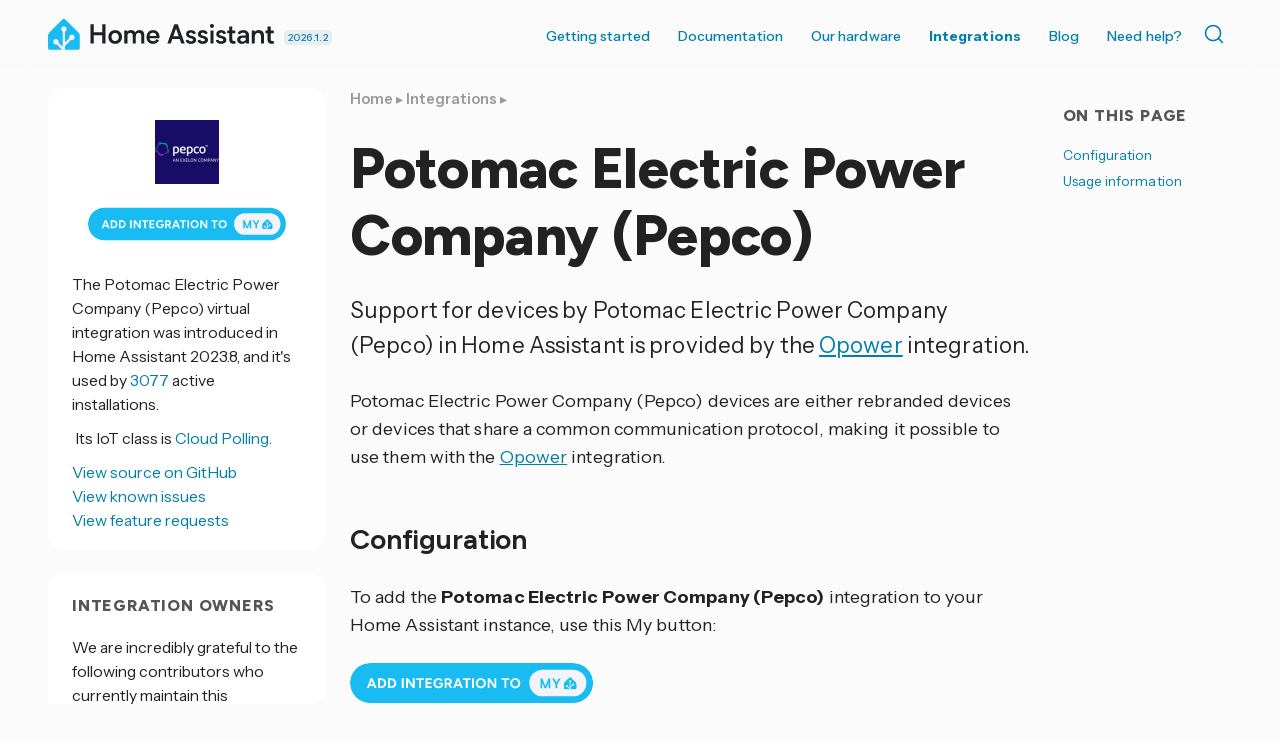

--- FILE ---
content_type: text/html; charset=UTF-8
request_url: https://www.home-assistant.io/integrations/pepco/
body_size: 6221
content:




<!doctype html>
  <!--[if lt IE 7]>      <html lang="en" class="no-js lt-ie9 lt-ie8 lt-ie7"> <![endif]-->
  <!--[if IE 7]>         <html lang="en" class="no-js lt-ie9 lt-ie8"> <![endif]-->
  <!--[if IE 8]>         <html lang="en" class="no-js lt-ie9"> <![endif]-->
  <!--[if gt IE 8]><!--> <html lang="en"> <!--<![endif]-->
  <head>
    <meta charset="utf-8">
    <meta http-equiv="X-UA-Compatible" content="IE=edge,chrome=1">
    <title>Potomac Electric Power Company (Pepco) - Home Assistant</title>
    <meta name="author" content="Home Assistant">
    <meta name="description" content="Get energy usage from Potomac Electric Power Company (Pepco) using the Opower integration">
    
    <meta name="viewport" content="width=device-width">
    <link rel="canonical" href="https://www.home-assistant.io/integrations/pepco/">

    <meta property="fb:app_id" content="338291289691179">
    <meta property="og:title" content="Potomac Electric Power Company (Pepco)">
    <meta property="og:site_name" content="Home Assistant">
    <meta property="og:url" content="https://www.home-assistant.io/integrations/pepco/">
    <meta property="og:type" content="article">
    <meta property="og:description" content="Get energy usage from Potomac Electric Power Company (Pepco) using the Opower integration">
    <meta property="og:image" content="https://www.home-assistant.io/images/default-social.png">
    
    <meta name="twitter:card" content="summary_large_image">
    <meta name="twitter:site" content="@home_assistant">
    
    <meta name="twitter:title" content="Potomac Electric Power Company (Pepco)">
    <meta name="twitter:description" content="Get energy usage from Potomac Electric Power Company (Pepco) using the Opower integration">
    <meta name="twitter:image" content="https://www.home-assistant.io/images/default-social.png">
    <link rel="me" href="https://fosstodon.org/@homeassistant">

    <link href="https://cdn.jsdelivr.net/npm/@docsearch/css@3/dist/style.min.css" rel="stylesheet" />
    <link href="/stylesheets/prism.css?8acb84bc0387c9548a63998fcfea0139" rel="stylesheet">
    <link href="/stylesheets/screen.css?cef1bc5aeba0a8ce6d170a9aa21e8dd6" media="screen, projection, print" rel="stylesheet">
    <link href="/atom.xml" rel="alternate" title="Home Assistant" type="application/atom+xml">
    <link rel='shortcut icon' href='/images/favicon.ico' />
    <link rel='icon' type='image/png' href='/images/favicon-192x192.png' sizes='192x192' />

    <link rel="preconnect" href="https://fonts.googleapis.com">
    <link rel="preconnect" href="https://fonts.gstatic.com" crossorigin="">
    <link href="https://fonts.googleapis.com/css2?family=Figtree:ital,wght@0,300..900;1,300..900&amp;family=Instrument+Sans:ital,wdth,wght@0,99,400..700;1,99,400..700&amp;" rel="stylesheet">
    <script src="https://code.iconify.design/iconify-icon/2.1.0/iconify-icon.min.js" integrity="sha384-GPb5RlngihS9H0z1D137JsvzmeZ7tCpWEF4t5YDoTZyMsPP8S7h7vFDh4XhheU83" crossorigin="anonymous"></script>
  </head>

  <body  class=" integration-page  ">
    <header class='site-header '>
      



<div class="grid-wrapper">
  <div class="grid">
    <div class="grid__item three-tenths lap-two-sixths palm-one-whole ha-title">
      <a href="/" class="site-title">
        <div class="logo"></div>
      </a>
      <a class="release-date" href="/blog/2026/01/07/release-20261/" title="Latest version 2026.1.2 released January 16, 2026">
        2026.1.2
      </a>
    </div>

    <div class="grid__item seven-tenths lap-four-sixths palm-one-whole">
      <nav>
        <input type="checkbox" id="toggle" />
        <label
          for="toggle"
          class="toggle"
          data-open="Main Menu"
          data-close="⨉"
        ></label>
        <ul class="menu pull-right">
          <li><a  href="/installation/">Getting started</a></li>
          <li>
            <a  href="/docs/">Documentation <iconify-icon inline icon='mdi:chevron-down' title='Chevron down'></iconify-icon></a>
            <ul>
              <li><a href="/installation/"><iconify-icon inline icon='simple-icons:homeassistant' title='Homeassistant'></iconify-icon> Installation</a></li>
              <li><a href="/docs/automation/"><iconify-icon inline icon='mdi:robot-happy' title='Robot happy'></iconify-icon> Automations</a></li>
              <li><a href="/dashboards/"><iconify-icon inline icon='mdi:gauge' title='Gauge'></iconify-icon> Dashboards</a></li>
              <li><a href="/voice_control/"><iconify-icon inline icon='mdi:comment-processing-outline' title='Comment processing outline'></iconify-icon> Voice assistants</a></li>
              <li><a href="/docs/organizing/"><iconify-icon inline icon='mdi:view-grid' title='View grid'></iconify-icon> Device organization</a></li>
              <li><a href="/docs/energy/"><iconify-icon inline icon='mdi:solar-power-variant' title='Solar power variant'></iconify-icon> Energy management</a></li>
              <li><a href="/docs/configuration/"><iconify-icon inline icon='mdi:cog' title='Cog'></iconify-icon> Advanced configuration</a></li>
            </ul>
          </li>
          <li>
            <a href="#">Our hardware <iconify-icon inline icon='mdi:chevron-down' title='Chevron down'></iconify-icon></a>
            <ul>
              <li><a href="/green/">Home Assistant Green</a></li>
              <li><a href="/connect/zbt-2/">Connect ZBT-2</a></li>
              <li><a href="/connect/zwa-2/">Connect ZWA-2</a></li>
              <li><a href="/voice-pe/">Voice Preview Edition</a></li>
            </ul>
          </li>
          <li><a class="active" href="/integrations/">Integrations</a></li>
          <li><a  href="/blog/">Blog</a></li>
          <li><a  href="/help/">Need help?</a></li>
          <li>
            <div class="docsearch" id="docsearch"></div>
          </li>
        </ul>
      </nav>
    </div>
  </div>
</div>

    </header>

    <div class="page-content">

      

      <div class="grid-wrapper">
        <div class="grid grid-center">

          <aside id="toc-bar" class="grid__item desk-wide-one-sixth">
                <section class="aside-module grid__item one-whole">
                  <div class='section'>
                    <h1 class="title epsilon"><iconify-icon inline icon='mdi:toc' title='Toc'></iconify-icon> On this page</h1>
                    <ul id="toc" class="section-nav">
<li class="toc-entry toc-h2"><a href="#configuration">Configuration</a></li>
<li class="toc-entry toc-h2"><a href="#usage-information">Usage information</a></li>
</ul>
                  </div>
                </section>
              </aside> 

          
          <div class="grid__item two-thirds desk-wide-seven-twelfths lap-one-whole palm-one-whole">
          

            
              <article class="page">
  
  <header>
    
    
      <div class="breadcrumbs">
        <a href="/">Home</a>
        
          
            
            ▸ <a href="/integrations/">Integrations</a>
          
        
          
            ▸ 
          
        
      </div>
    
    <h1 class="title indent">
      
        Potomac Electric Power Company (Pepco)
      
    </h1>
  </header>
  
    
    
    
  
  
  <p>Support for devices by Potomac Electric Power Company (Pepco) in Home Assistant is provided by the
<a href="/integrations/opower">Opower</a>
integration.</p>
<p>Potomac Electric Power Company (Pepco) devices are either rebranded devices or devices that share a common
communication protocol, making it possible to use them with the
<a href="/integrations/opower">Opower</a>
integration.</p>
<h2>Configuration <a class="title-link" name="configuration" href="#configuration"></a>
</h2>
<p>To add the <strong>Potomac Electric Power Company (Pepco)</strong> integration to your Home Assistant instance, use this My button:</p>
<p><a href="https://my.home-assistant.io/redirect/config_flow_start?domain=opower" class="my badge" target="_blank"><img src="https://my.home-assistant.io/badges/config_flow_start.svg"></a></p>
<div class="details-block">
  <details class="details-block-item">
    <summary class="details-block-title">
      <span><iconify-icon inline icon="mdi:cursor-hand"></iconify-icon> Manual configuration steps</span>
      <div class="details-block-arrow">
      <svg class="down" width="24" height="24" viewbox="0 0 24 24"><path d="M7.41,8.58L12,13.17L16.59,8.58L18,10L12,16L6,10L7.41,8.58Z"></path></svg>
      <svg class="up" width="24" height="24" viewbox="0 0 24 24"><path d="M7.41,15.41L12,10.83L16.59,15.41L18,14L12,8L6,14L7.41,15.41Z"></path></svg>
      </div>
    </summary>
    <div class="details-block-content" id="content_0">
<p>If the above My button doesn’t work, you can also perform the following steps
manually:</p>
<ul>
<li>
<p>Browse to your Home Assistant instance.</p>
</li>
<li>
<p>Go to <strong><a href="https://my.home-assistant.io/redirect/integrations" class="my" target="_blank"><iconify-icon inline icon="mdi:devices"></iconify-icon> Settings &gt; Devices &amp; services</a></strong>.</p>
</li>
<li>
<p>In the bottom right corner, select the
<strong><a href="https://my.home-assistant.io/redirect/config_flow_start?domain=opower" class="my" target="_blank"><iconify-icon inline icon="mdi:plus"></iconify-icon> Add Integration</a></strong> button.</p>
</li>
<li>
<p>From the list, select <strong>Potomac Electric Power Company (Pepco)</strong>.</p>
</li>
<li>
<p>Follow the instructions on screen to complete the setup.</p>
</li>
</ul>
</div>
  </details>
</div>
<h2>Usage information <a class="title-link" name="usage-information" href="#usage-information"></a>
</h2>
<p>For more documentation on how to use Potomac Electric Power Company (Pepco) in Home Assistant, please refer to the
<a href="/integrations/opower">Opower integration documentation page</a>.</p>


  


  
<div class="material-card text feedback">
  <h4>
<iconify-icon inline icon="mdi:feedback" title="Feedback"></iconify-icon> <b> Help us improve our documentation</b><a href="#feedback_section" class="title-link" name="feedback_section"></a>
</h4>
  Suggest an edit to this page, or provide/view feedback for this page.
  <div class="links">
    <ul aria-label="Page feedback options">
    <li><a href="https://github.com/home-assistant/home-assistant.io/tree/current/source/_integrations/pepco.markdown" target="_blank" title="Edit this page"><iconify-icon inline icon="mdi:edit"></iconify-icon> Edit</a></li>
    
    <li><a href="https://github.com/home-assistant/home-assistant.io/issues/new?template=feedback.yml&amp;url=https%3A%2F%2Fwww.home-assistant.io%2Fintegrations%2Fpepco%2F&amp;version=2026.1.2&amp;labels=current,integration%3A%20pepco" target="_blank" title="Provide feedback on this page"><iconify-icon inline icon="mdi:comment-edit-outline"></iconify-icon> Provide feedback</a></li>
    <li><a href="https://github.com/home-assistant/home-assistant.io/issues?q=is%3Aissue+is%3Aopen+sort%3Aupdated-desc+label%3A%22integration%3A+pepco%22" target="_blank" title="View pending feedback for this page"><iconify-icon inline icon="mdi:comment-text-multiple-outline"></iconify-icon> View pending feedback</a></li>
    
  </ul>
  </div>
</div>


</article>

            
          </div>


          
            
              <aside id="integration-sidebar" class="grid__item one-third desk-wide-one-quarter lap-one-whole palm-one-whole">
              
            <div class="grid">
  




  


<section class="aside-module grid__item one-whole lap-one-half">
  <div class='brand-logo-container section'>
      <img src='https://brands.home-assistant.io/_/pepco//logo.png' srcset='https://brands.home-assistant.io/_/pepco/logo@2x.png 2x' /><a href='https://my.home-assistant.io/redirect/config_flow_start?domain=opower' class='my badge' target='_blank'><img src='https://my.home-assistant.io/badges/config_flow_start.svg' /></a></div>

  <div class='section'>The Potomac Electric Power Company (Pepco)  virtual integration  was introduced in Home Assistant 2023.8, and it's used by <a title="Open analytics.home-assistant.io" href="https://analytics.home-assistant.io/integrations" target="_blank" rel="noopener">
        
          3077</a> active installations.
        
      
    
  </div>
    <div class='section'>
      <iconify-icon icon='mdi:cloud-upload'></iconify-icon>&nbsp;Its IoT class is <a href='/blog/2016/02/12/classifying-the-internet-of-things/#classifiers'>Cloud Polling.</a>
    </div>
  <div class='section'>
    <a href="https://github.com/home-assistant/core/tree/dev/homeassistant/components/opower" target="_blank"><iconify-icon inline icon='simple-icons:github' title='Github'></iconify-icon> View source on GitHub</a><br />
    <a href="https://github.com/home-assistant/core/issues?q=is%3Aissue+label%3A%22integration%3A+opower%22" target="_blank"><iconify-icon inline icon='mdi:bug' title='Bug'></iconify-icon> View known issues</a><br />
    <a href="https://github.com/orgs/home-assistant/discussions?discussions_q=label%3A%22integration%3A+opower%22" target="_blank"><iconify-icon inline icon='mdi:lightbulb-question' title='Lightbulb question'></iconify-icon> View feature requests</a>
  </div></section>

<section class="aside-module grid__item one-whole lap-one-half">
  <div class='section'>
    <h1 class="title epsilon"><iconify-icon inline icon='mdi:person-heart' title='Person heart'></iconify-icon> Integration owners</h1>
    
        
        

          
          <div class="section">
            We are incredibly grateful to the following contributors who currently maintain this integration:<br />
          </div>
          <div class="section"><a href="https://github.com/tronikos" target="_blank"><img class="codeowner-avatar" src="https://avatars.githubusercontent.com/tronikos?size=96" alt="@tronikos"/> @tronikos</a><br /></div>
        
    
  </div>
</section>






  <section id="toc-module" class="aside-module grid__item one-whole lap-one-half">
        <div class='section'>
          <h1 class="title epsilon"><iconify-icon inline icon='mdi:toc' title='Toc'></iconify-icon> On this page</h1>
          <ul id="toc" class="section-nav">
<li class="toc-entry toc-h2"><a href="#configuration">Configuration</a></li>
<li class="toc-entry toc-h2"><a href="#usage-information">Usage information</a></li>
</ul>
        </div>
      </section><section id="category-module" class="aside-module grid__item one-whole lap-one-half">
      <div class='section'>
        <h1 class="title epsilon"><iconify-icon inline icon='mdi:category' title='Category'></iconify-icon> Categories</h1>
        <ul class='divided'><li>
            <a href='/integrations/#energy'>Energy</a>
          </li><li>
            <a href='/integrations/#sensor'>Sensor</a>
          </li></ul>
      </div>
    </section></div>

          </aside>
          
        </div>
      </div>

      <footer>
        <div class="grid-wrapper">
  <div class="grid">
    <div class="grid__item">
      <div class="skyline grid">
        <div class="skyline grid__item one-whole">
          <div class="footer-skyline">
          </div>
        </div>
      </div>
      <div class="footer-nav grid">
        <div class="company grid__item one-quarter lap-one-half palm-one-whole">
          <div class="title">
            <img
              src="/images/footer-logo-text.svg"
              height="72"
              alt="Home Assistant"
            />
          </div>
          <p>
            Home Assistant is a project from the <a href="https://www.openhomefoundation.org/">Open Home Foundation</a>, sponsored by <a href="https://www.nabucasa.com/">Nabu Casa</a>.
          </p>
        </div>

        <div class="grid__item one-quarter lap-one-half palm-one-whole">
          <h3>Join us and contribute!</h3>
          <ul>
            <li><a class="external-link" href="https://github.com/home-assistant/">GitHub repo <iconify-icon inline icon='tabler:external-link' title='External link'></iconify-icon></a></li>
            <li><a class="external-link" href="https://developers.home-assistant.io">Developers Portal <iconify-icon inline icon='tabler:external-link' title='External link'></iconify-icon></a></li>
            <li><a class="external-link" href="https://design.home-assistant.io">Design Portal <iconify-icon inline icon='tabler:external-link' title='External link'></iconify-icon></a></li>
            <li><a class="external-link" href="https://data.home-assistant.io">Data Science Portal <iconify-icon inline icon='tabler:external-link' title='External link'></iconify-icon></a></li>
            <li><a class="external-link" href="https://community.home-assistant.io">Community Forum <iconify-icon inline icon='tabler:external-link' title='External link'></iconify-icon></a></li>
            <li><a class="external-link" href="https://creators.home-assistant.io/">Creator Network <iconify-icon inline icon='tabler:external-link' title='External link'></iconify-icon></a></li>
            <li><a class="external-link" href="https://works-with.home-assistant.io/">Works With Home Assistant <iconify-icon inline icon='tabler:external-link' title='External link'></iconify-icon></a></li>
            <li><a href="/community">Our community</a></li>
            <li><a href="/help/reporting_issues/">Reporting issues</a></li>
          </ul>
          <h3>System status</h3>
          <ul>
            <li>
              <a class="external-link"  href="https://alerts.home-assistant.io">Integration Alerts <iconify-icon inline icon='tabler:external-link' title='External link'></iconify-icon></a>
            </li>
            <li><a href="/security/">Security Alerts</a></li>
            <li>
              <a class="external-link" href="https://status.home-assistant.io">System Status <iconify-icon inline icon='tabler:external-link' title='External link'></iconify-icon></a>
            </li>
          </ul>
        </div>

        <div class="grid__item one-quarter lap-one-half palm-one-whole">
          <h3>Companion apps</h3>
          <ul>
            <li><a class="external-link" href="https://apps.apple.com/app/id1099568401">iOS and Apple devices</a></li>
            <li><a class="external-link" href="https://play.google.com/store/apps/details?id=io.homeassistant.companion.android">Android and Wear OS</a></li>
            <li><a class="external-link" href="https://companion.home-assistant.io/">...and more!</a></li>
          </ul>
          <h3>Governance</h3>
          <ul>
            <li><a href="/privacy/">Privacy Notices</a></li>
            <li><a href="/developers/cla/">Contributor License Agreement</a></li>
            <li><a href="/tos/">Terms of Service</a></li>
            <li><a href="/code_of_conduct/">Code of Conduct</a></li>
            <li><a href="/developers/credits/">Credits</a></li>
            <li><a href="/developers/license/">License</a></li>
          </ul>
        </div>

        <div class="socials grid__item one-quarter lap-one-half palm-one-whole">

          <h3>Follow us</h3>
          <p><a class="external-link" href='https://newsletter.openhomefoundation.org/#/portal'>Sign up for our newsletter <iconify-icon inline icon='tabler:external-link' title='External link'></iconify-icon></a></p>
          <div class="icons">
            <a
              rel="me"
              href="https://youtube.com/@home_assistant"
              title="YouTube"
              target="_blank"
              ><iconify-icon icon="simple-icons:youtube"></iconify-icon></a>
            <a
              rel="me"
              href="https://reddit.com/r/homeassistant"
              title="Reddit"
              target="_blank"
              ><iconify-icon icon="simple-icons:reddit"></iconify-icon></a>
            <a
              rel="me"
              href="https://github.com/home-assistant"
              title="GitHub"
              target="_blank"
              ><iconify-icon icon="simple-icons:github"></iconify-icon></a>
            <br />
            <a
              rel="me"
              href="https://fosstodon.org/@homeassistant"
              title="Mastodon"
              target="_blank"
              ><iconify-icon icon="simple-icons:mastodon"></iconify-icon></a>
            <a
              rel="me"
              href="https://bsky.app/profile/home-assistant.io"
              title="Bluesky"
              target="_blank"
             ><iconify-icon icon="simple-icons:bluesky"></iconify-icon></a>
            <a
              rel="me"
              href="https://x.com/home_assistant"
              title="X"
              target="_blank"
             ><iconify-icon icon="simple-icons:x"></iconify-icon></a>
            <br />
            <a
              rel="me"
              href="https://www.facebook.com/homeassistantio"
              title="Facebook"
              target="_blank"
              ><iconify-icon icon="simple-icons:facebook"></iconify-icon></a>
            <a
              rel="me"
              href="https://www.instagram.com/homeassistant/"
              title="Instagram"
              target="_blank"
              ><iconify-icon icon="simple-icons:instagram"></iconify-icon></a>
            <a
              rel="me"
              href="https://www.linkedin.com/company/home-assistant"
              title="LinkedIn"
              target="_blank"
              ><iconify-icon icon="simple-icons:linkedin"></iconify-icon></a>
          </div>

          <div class="web-notice">
            <p>
              For partnership inquiries please check out <a href="https://works-with.home-assistant.io/">Works With Home Assistant</a>. For media, get in touch <a href="/cdn-cgi/l/email-protection#ee838b8a878fae819e8b808681838b88819b808a8f9a878180c0819c89">here</a>. For other questions, you can contact us <a href="/cdn-cgi/l/email-protection#fd9598919192bd95929098d09c8e8e948e899c9389d39492">here</a> (No technical support!)
            </p>
            <p>
              Website powered by <a href="https://jekyllrb.com/">Jekyll</a><br />
              Originally based on the <a href="https://github.com/coogie/oscailte">Oscailte theme</a>
            </p>
            <a href="https://www.netlify.com">
              <img
                src="/images/frontpage/netlify.svg"
                alt="Deploys by Netlify Badge"
              />
            </a>
          </div>
        </div>
      </div>
    </div>
  </div>
</div>

      </footer>

    </div>
    <script data-cfasync="false" src="/cdn-cgi/scripts/5c5dd728/cloudflare-static/email-decode.min.js"></script><script type="module" src="https://cdn.jsdelivr.net/npm/@justinribeiro/lite-youtube@1.3.1/lite-youtube.js" integrity="sha384-7o3d1sg8jSS1LMKzzIEucWtWFI1X4lFCC5gu2ylAgH3KmHcJgjTqp6LWfIvbbmf9" crossorigin="anonymous"></script>

<script src="/javascripts/terminology_tooltip.js?274cec0734bc752f0e5ea3d4e2e59858" type="text/javascript" defer></script>

<script src="/javascripts/prism.js?5d6619066a1fc5cd819a93c132b539ac" type="text/javascript" defer></script>
<script src="https://cdn.jsdelivr.net/npm/@docsearch/js@3/dist/umd/index.min.js" integrity="sha384-f/IEhh8fvOc2ALU79emLlUqAYXyqlA/zYhM+g5GlWMk15QBjTXy05TtmfT1TbtV6" crossorigin="anonymous"></script>
<script type="text/javascript">
  docsearch({
    container: '#docsearch',
    appId: 'FBHBYS3J0U',
    indexName: 'home-assistant',
    apiKey: "ba6f7e6d97b3d3d2f778978c742a47c6",
  });
  document.querySelector('.site-title').addEventListener('contextmenu', function (ev) {
    ev.preventDefault();
    document.location.assign("https://design.home-assistant.io/#brand/logo")
  });
</script>




<script type="text/javascript">
  {
    const article = document.querySelector("article.post");
    if (article) {
      const iframes = article.querySelectorAll("iframe[data-src]");
      let loaded = false;
      if (iframes) {
        document.addEventListener('mousemove', loadLazyFrames, { passive: true, once: true });
        document.addEventListener('touchmove', loadLazyFrames, { passive: true, once: true });
        document.addEventListener('scroll', loadLazyFrames, { passive: true, once: true });
  
        function loadLazyFrames() {
          if (loaded) return;
          loaded = true;
  
          iframes.forEach((iframe) => {
            const src = iframe.getAttribute("data-src");
            if (src) {
              iframe.setAttribute("src", src);
              iframe.removeAttribute("data-src");
            }
          });
        }
      }
    }
  }
</script>

  <script defer src="https://static.cloudflareinsights.com/beacon.min.js/vcd15cbe7772f49c399c6a5babf22c1241717689176015" integrity="sha512-ZpsOmlRQV6y907TI0dKBHq9Md29nnaEIPlkf84rnaERnq6zvWvPUqr2ft8M1aS28oN72PdrCzSjY4U6VaAw1EQ==" data-cf-beacon='{"version":"2024.11.0","token":"5cecb750997f42328a45cbfc192e0673","server_timing":{"name":{"cfCacheStatus":true,"cfEdge":true,"cfExtPri":true,"cfL4":true,"cfOrigin":true,"cfSpeedBrain":true},"location_startswith":null}}' crossorigin="anonymous"></script>
</body>
</html>


--- FILE ---
content_type: image/svg+xml
request_url: https://my.home-assistant.io/badges/config_flow_start.svg
body_size: 831
content:
<svg xmlns="http://www.w3.org/2000/svg" height="40" aria-label="Add integration to My Home Assistant" style="border-radius:24px;width:auto" viewBox="0 0 583 96"><title>Add integration to My Home Assistant</title><rect width="583" height="96" fill="#18bcf2" rx="48"/><path fill="#fff" d="M40.27 60.2h4.86l1.97-5.16h9.72l1.97 5.16h4.86l-9.24-23.45h-4.9Zm8.37-9.21 3.32-8.65 3.32 8.65Zm18.5 9.21h7.5c7.17 0 12.23-4.86 12.23-11.73 0-6.86-5.06-11.72-12.23-11.72h-7.5Zm7.5-19.16c4.29 0 7.54 3.21 7.54 7.43 0 4.23-3.25 7.44-7.54 7.44h-2.92V41.04ZM91.26 60.2h7.5c7.17 0 12.23-4.86 12.23-11.73 0-6.86-5.06-11.72-12.23-11.72h-7.5Zm7.5-19.16c4.29 0 7.54 3.21 7.54 7.43 0 4.23-3.25 7.44-7.54 7.44h-2.92V41.04Zm25.26 19.16h4.59V36.75h-4.59Zm10.35 0 4.59.03V44.12l11.66 16.08h4.55V36.75h-4.55v15.81l-11.46-15.81h-4.79Zm31.52 0h4.59V40.94h7v-4.19h-18.62v4.19h7.03Zm15.28 0h14.97v-4.19h-10.38v-5.66h8.84v-4.09h-8.84v-5.32h10.25v-4.19h-14.84Zm31.29.4c6.13 0 10.45-3.65 10.62-10.12v-2.84h-9.85v3.58h5.46c-.2 3.15-2.71 5.23-6.13 5.23-4.62 0-7.67-3.32-7.67-7.98 0-4.65 3.15-7.93 7.57-7.93 2.21 0 4.55 1.27 5.73 3.11l3.75-2.34c-1.88-2.89-5.19-4.96-9.48-4.96-7.2 0-12.26 5.02-12.26 12.12 0 7.11 5.06 12.13 12.26 12.13m14.67-.4h4.59v-8.31h3.52l4.79 8.31h5.19l-5.43-9.11c2.72-1.21 4.49-3.69 4.49-6.77 0-4.45-3.48-7.64-8.44-7.6l-4.66.03h-4.05Zm8.51-19.26c2.28 0 3.89 1.37 3.89 3.38 0 1.98-1.61 3.38-3.66 3.38h-4.15v-6.76Zm11.69 19.26h4.86l1.98-5.16h9.71l1.98 5.16h4.85l-9.24-23.45h-4.89Zm8.38-9.21 3.31-8.65 3.32 8.65Zm21.84 9.21h4.59V40.94h7v-4.19h-18.63v4.19h7.04Zm15.27 0h4.59V36.75h-4.59Zm21.08.4c6.96 0 11.92-5.02 11.92-12.09 0-7.1-4.96-12.13-12.02-12.13-7.04 0-12 4.99-12 12.13 0 7.07 4.99 12.09 12.1 12.09m0-4.19c-4.36 0-7.41-3.28-7.41-7.9 0-4.66 3.02-7.94 7.31-7.94 4.32 0 7.33 3.28 7.33 7.94 0 4.62-2.98 7.9-7.23 7.9m16.31 3.79 4.59.03V44.12l11.66 16.08h4.55V36.75h-4.55v15.81L335 36.75h-4.79Zm40.17 0h4.59V40.94h7v-4.19h-18.63v4.19h7.04Zm25.99.4c6.97 0 11.93-5.02 11.93-12.09 0-7.1-4.96-12.13-12.03-12.13-7.03 0-11.99 4.99-11.99 12.13 0 7.07 4.99 12.09 12.09 12.09m0-4.19c-4.35 0-7.4-3.28-7.4-7.9 0-4.66 3.01-7.94 7.3-7.94 4.32 0 7.34 3.28 7.34 7.94 0 4.62-2.98 7.9-7.24 7.9"/><g style="transform:translate(86px,0)"><rect width="137" height="64" x="344" y="16" fill="#f2f4f9" rx="32"/><path fill="#18bcf2" d="M394.419 37.047V60.5h-4.297V46.797L384.716 60.5h-4.157l-5.343-13.594V60.5h-4.188V37.047h4.188l7.422 18.36 7.484-18.36zm9.365 0 5.344 9.89 5.344-9.89h4.766l-7.969 14.14V60.5h-4.391v-9.312l-8.031-14.141zM457 60c0 1.65-1.35 3-3 3h-24c-1.65 0-3-1.35-3-3v-9c0-1.65.95-3.95 2.12-5.12l10.76-10.76a3 3 0 0 1 4.24 0l10.76 10.76c1.17 1.17 2.12 3.47 2.12 5.12z"/><path fill="#f2f4f9" stroke="#f2f4f9" d="M442 45.5a2 2 0 1 0 0-4 2 2 0 0 0 0 4Z"/><path fill="#f2f4f9" stroke="#f2f4f9" stroke-miterlimit="10" d="M449.5 53.5a2 2 0 1 0 0-4 2 2 0 0 0 0 4ZM434.5 57.5a2 2 0 1 0 0-4 2 2 0 0 0 0 4Z"/><path fill="none" stroke="#f2f4f9" stroke-miterlimit="10" stroke-width="2.25" d="M442 43.48V63l-7.5-7.5M449.5 51.46l-7.41 7.41"/></g></svg>